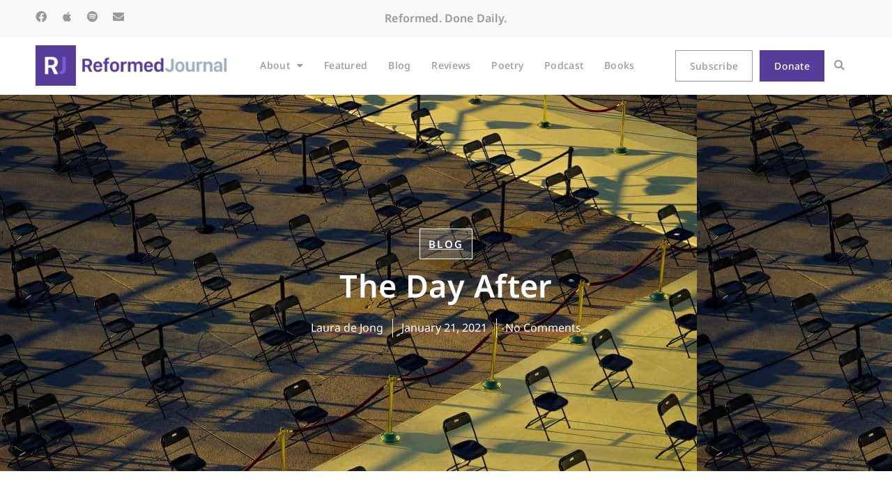

--- FILE ---
content_type: text/css
request_url: https://reformedjournal.com/wp-content/uploads/elementor/css/post-20406.css?ver=1768282805
body_size: 1017
content:
.elementor-kit-20406{--e-global-color-primary:#553D9A;--e-global-color-secondary:#999999;--e-global-color-text:#000000;--e-global-color-accent:#F8F8F8;--e-global-color-710fecb:#FFFFFF;--e-global-color-c73a803:#427157;--e-global-color-a43fc95:#DDC448;--e-global-color-67d00e7:#F3F6F8;--e-global-color-32a6461:#ECEBE9;--e-global-typography-primary-font-family:"Noto Sans";--e-global-typography-primary-font-size:45px;--e-global-typography-primary-font-weight:600;--e-global-typography-primary-text-transform:none;--e-global-typography-primary-line-height:1.2em;--e-global-typography-primary-letter-spacing:0.01em;--e-global-typography-secondary-font-family:"Noto Sans";--e-global-typography-secondary-font-size:30px;--e-global-typography-secondary-font-weight:700;--e-global-typography-secondary-line-height:1.2em;--e-global-typography-secondary-letter-spacing:0.01em;--e-global-typography-text-font-family:"Noto Sans";--e-global-typography-text-font-size:20px;--e-global-typography-text-font-weight:500;--e-global-typography-text-line-height:1.2em;--e-global-typography-text-letter-spacing:0.01em;--e-global-typography-accent-font-family:"Noto Sans";--e-global-typography-accent-font-size:20px;--e-global-typography-accent-font-weight:600;--e-global-typography-accent-line-height:1.4em;--e-global-typography-accent-letter-spacing:0.01em;--e-global-typography-c53ac3b-font-size:16px;--e-global-typography-c53ac3b-font-weight:600;--e-global-typography-c53ac3b-line-height:1.2em;--e-global-typography-a4c0baa-font-size:15px;--e-global-typography-a4c0baa-font-weight:600;--e-global-typography-a4c0baa-text-transform:uppercase;--e-global-typography-a4c0baa-line-height:1.2em;--e-global-typography-a4c0baa-letter-spacing:0.15em;--e-global-typography-92a707e-font-size:16px;--e-global-typography-92a707e-font-weight:normal;--e-global-typography-92a707e-text-transform:none;--e-global-typography-92a707e-line-height:1.7em;--e-global-typography-237da82-font-family:"Noto Sans";--e-global-typography-237da82-font-size:14px;--e-global-typography-237da82-font-weight:500;--e-global-typography-237da82-text-transform:none;--e-global-typography-237da82-letter-spacing:0.02em;--e-global-typography-d796360-font-family:"Noto Sans";--e-global-typography-d796360-font-size:12px;--e-global-typography-d796360-font-weight:normal;--e-global-typography-d796360-text-transform:capitalize;--e-global-typography-d796360-line-height:1.2em;--e-global-typography-d796360-letter-spacing:0.01em;font-size:var( --e-global-typography-92a707e-font-size );font-weight:var( --e-global-typography-92a707e-font-weight );text-transform:var( --e-global-typography-92a707e-text-transform );line-height:var( --e-global-typography-92a707e-line-height );letter-spacing:var( --e-global-typography-92a707e-letter-spacing );}.elementor-kit-20406 e-page-transition{background-color:#FFBC7D;}.elementor-kit-20406 a{text-decoration:underline;}.elementor-kit-20406 a:hover{text-decoration:none;}.elementor-kit-20406 h1{font-family:var( --e-global-typography-primary-font-family ), Sans-serif;font-size:var( --e-global-typography-primary-font-size );font-weight:var( --e-global-typography-primary-font-weight );text-transform:var( --e-global-typography-primary-text-transform );line-height:var( --e-global-typography-primary-line-height );letter-spacing:var( --e-global-typography-primary-letter-spacing );}.elementor-kit-20406 h2{font-family:var( --e-global-typography-secondary-font-family ), Sans-serif;font-size:var( --e-global-typography-secondary-font-size );font-weight:var( --e-global-typography-secondary-font-weight );line-height:var( --e-global-typography-secondary-line-height );letter-spacing:var( --e-global-typography-secondary-letter-spacing );}.elementor-kit-20406 h3{font-family:var( --e-global-typography-text-font-family ), Sans-serif;font-size:var( --e-global-typography-text-font-size );font-weight:var( --e-global-typography-text-font-weight );line-height:var( --e-global-typography-text-line-height );letter-spacing:var( --e-global-typography-text-letter-spacing );}.elementor-kit-20406 h4{font-family:var( --e-global-typography-accent-font-family ), Sans-serif;font-size:var( --e-global-typography-accent-font-size );font-weight:var( --e-global-typography-accent-font-weight );line-height:var( --e-global-typography-accent-line-height );letter-spacing:var( --e-global-typography-accent-letter-spacing );}.elementor-kit-20406 h5{font-size:var( --e-global-typography-c53ac3b-font-size );font-weight:var( --e-global-typography-c53ac3b-font-weight );line-height:var( --e-global-typography-c53ac3b-line-height );}.elementor-kit-20406 h6{font-size:var( --e-global-typography-a4c0baa-font-size );font-weight:var( --e-global-typography-a4c0baa-font-weight );text-transform:var( --e-global-typography-a4c0baa-text-transform );line-height:var( --e-global-typography-a4c0baa-line-height );letter-spacing:var( --e-global-typography-a4c0baa-letter-spacing );}.elementor-section.elementor-section-boxed > .elementor-container{max-width:1140px;}.e-con{--container-max-width:1140px;}.elementor-widget:not(:last-child){margin-block-end:20px;}.elementor-element{--widgets-spacing:20px 20px;--widgets-spacing-row:20px;--widgets-spacing-column:20px;}{}h1.entry-title{display:var(--page-title-display);}.site-header .site-branding{flex-direction:column;align-items:stretch;}.site-header{padding-inline-end:0px;padding-inline-start:0px;}.site-footer .site-branding{flex-direction:column;align-items:stretch;}@media(max-width:1024px){.elementor-kit-20406{font-size:var( --e-global-typography-92a707e-font-size );line-height:var( --e-global-typography-92a707e-line-height );letter-spacing:var( --e-global-typography-92a707e-letter-spacing );}.elementor-kit-20406 h1{font-size:var( --e-global-typography-primary-font-size );line-height:var( --e-global-typography-primary-line-height );letter-spacing:var( --e-global-typography-primary-letter-spacing );}.elementor-kit-20406 h2{font-size:var( --e-global-typography-secondary-font-size );line-height:var( --e-global-typography-secondary-line-height );letter-spacing:var( --e-global-typography-secondary-letter-spacing );}.elementor-kit-20406 h3{font-size:var( --e-global-typography-text-font-size );line-height:var( --e-global-typography-text-line-height );letter-spacing:var( --e-global-typography-text-letter-spacing );}.elementor-kit-20406 h4{font-size:var( --e-global-typography-accent-font-size );line-height:var( --e-global-typography-accent-line-height );letter-spacing:var( --e-global-typography-accent-letter-spacing );}.elementor-kit-20406 h5{font-size:var( --e-global-typography-c53ac3b-font-size );line-height:var( --e-global-typography-c53ac3b-line-height );}.elementor-kit-20406 h6{font-size:var( --e-global-typography-a4c0baa-font-size );line-height:var( --e-global-typography-a4c0baa-line-height );letter-spacing:var( --e-global-typography-a4c0baa-letter-spacing );}.elementor-section.elementor-section-boxed > .elementor-container{max-width:1024px;}.e-con{--container-max-width:1024px;}}@media(max-width:767px){.elementor-kit-20406{--e-global-typography-primary-font-size:40px;--e-global-typography-secondary-font-size:28px;--e-global-typography-237da82-font-size:12px;font-size:var( --e-global-typography-92a707e-font-size );line-height:var( --e-global-typography-92a707e-line-height );letter-spacing:var( --e-global-typography-92a707e-letter-spacing );}.elementor-kit-20406 h1{font-size:var( --e-global-typography-primary-font-size );line-height:var( --e-global-typography-primary-line-height );letter-spacing:var( --e-global-typography-primary-letter-spacing );}.elementor-kit-20406 h2{font-size:var( --e-global-typography-secondary-font-size );line-height:var( --e-global-typography-secondary-line-height );letter-spacing:var( --e-global-typography-secondary-letter-spacing );}.elementor-kit-20406 h3{font-size:var( --e-global-typography-text-font-size );line-height:var( --e-global-typography-text-line-height );letter-spacing:var( --e-global-typography-text-letter-spacing );}.elementor-kit-20406 h4{font-size:var( --e-global-typography-accent-font-size );line-height:var( --e-global-typography-accent-line-height );letter-spacing:var( --e-global-typography-accent-letter-spacing );}.elementor-kit-20406 h5{font-size:var( --e-global-typography-c53ac3b-font-size );line-height:var( --e-global-typography-c53ac3b-line-height );}.elementor-kit-20406 h6{font-size:var( --e-global-typography-a4c0baa-font-size );line-height:var( --e-global-typography-a4c0baa-line-height );letter-spacing:var( --e-global-typography-a4c0baa-letter-spacing );}.elementor-section.elementor-section-boxed > .elementor-container{max-width:767px;}.e-con{--container-max-width:767px;}}